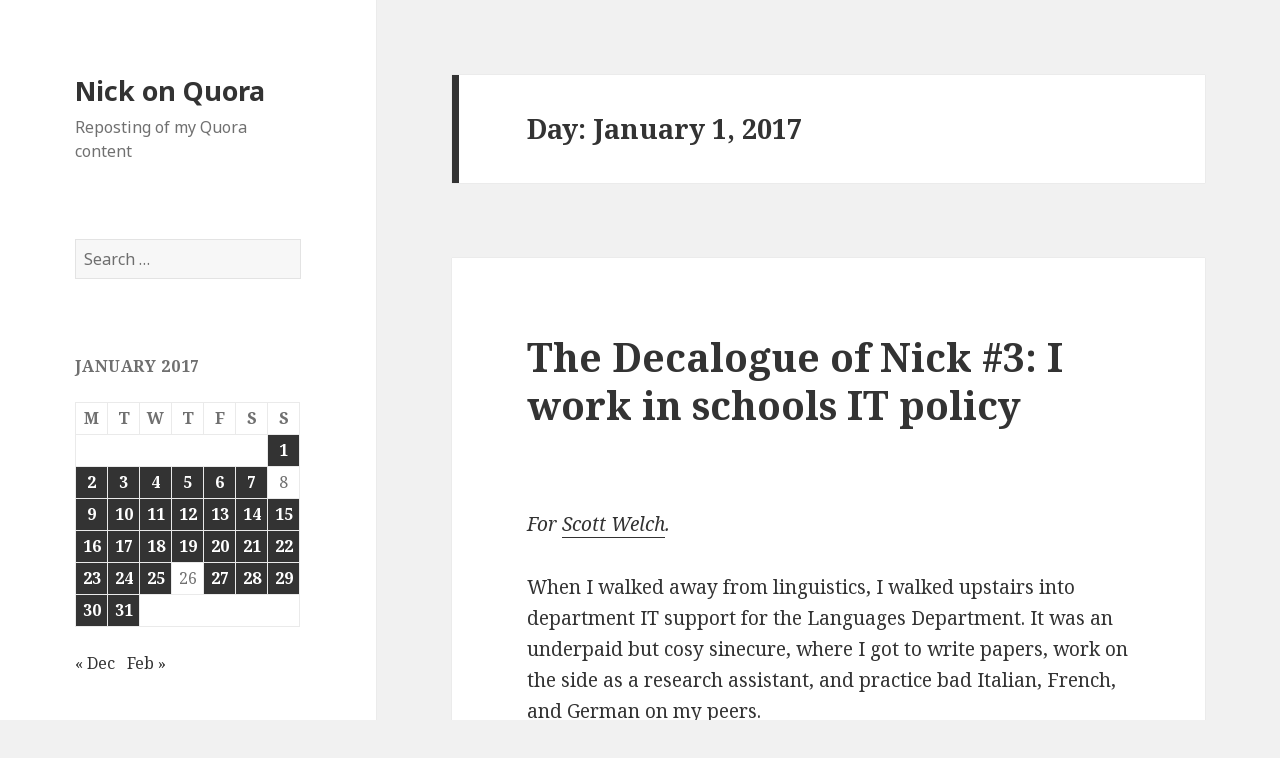

--- FILE ---
content_type: text/html; charset=UTF-8
request_url: http://quora.opoudjis.net/2017/01/01/
body_size: 19695
content:
<!DOCTYPE html>
<html lang="en-US" class="no-js">
<head>
	<meta charset="UTF-8">
	<meta name="viewport" content="width=device-width">
	<link rel="profile" href="http://gmpg.org/xfn/11">
	<link rel="pingback" href="http://quora.opoudjis.net/xmlrpc.php">
	<!--[if lt IE 9]>
	<script src="http://quora.opoudjis.net/wp-content/themes/twentyfifteen/js/html5.js"></script>
	<![endif]-->
	<script>(function(html){html.className = html.className.replace(/\bno-js\b/,'js')})(document.documentElement);</script>
<title>January 1, 2017 &#8211; Nick on Quora</title>
<meta name='robots' content='max-image-preview:large' />
	<style>img:is([sizes="auto" i], [sizes^="auto," i]) { contain-intrinsic-size: 3000px 1500px }</style>
	<link rel='dns-prefetch' href='//fonts.googleapis.com' />
<link href='https://fonts.gstatic.com' crossorigin rel='preconnect' />
<link rel="alternate" type="application/rss+xml" title="Nick on Quora &raquo; Feed" href="http://quora.opoudjis.net/feed/" />
<link rel="alternate" type="application/rss+xml" title="Nick on Quora &raquo; Comments Feed" href="http://quora.opoudjis.net/comments/feed/" />
<script type="text/javascript">
/* <![CDATA[ */
window._wpemojiSettings = {"baseUrl":"https:\/\/s.w.org\/images\/core\/emoji\/16.0.1\/72x72\/","ext":".png","svgUrl":"https:\/\/s.w.org\/images\/core\/emoji\/16.0.1\/svg\/","svgExt":".svg","source":{"concatemoji":"http:\/\/quora.opoudjis.net\/wp-includes\/js\/wp-emoji-release.min.js?ver=6.8.3"}};
/*! This file is auto-generated */
!function(s,n){var o,i,e;function c(e){try{var t={supportTests:e,timestamp:(new Date).valueOf()};sessionStorage.setItem(o,JSON.stringify(t))}catch(e){}}function p(e,t,n){e.clearRect(0,0,e.canvas.width,e.canvas.height),e.fillText(t,0,0);var t=new Uint32Array(e.getImageData(0,0,e.canvas.width,e.canvas.height).data),a=(e.clearRect(0,0,e.canvas.width,e.canvas.height),e.fillText(n,0,0),new Uint32Array(e.getImageData(0,0,e.canvas.width,e.canvas.height).data));return t.every(function(e,t){return e===a[t]})}function u(e,t){e.clearRect(0,0,e.canvas.width,e.canvas.height),e.fillText(t,0,0);for(var n=e.getImageData(16,16,1,1),a=0;a<n.data.length;a++)if(0!==n.data[a])return!1;return!0}function f(e,t,n,a){switch(t){case"flag":return n(e,"\ud83c\udff3\ufe0f\u200d\u26a7\ufe0f","\ud83c\udff3\ufe0f\u200b\u26a7\ufe0f")?!1:!n(e,"\ud83c\udde8\ud83c\uddf6","\ud83c\udde8\u200b\ud83c\uddf6")&&!n(e,"\ud83c\udff4\udb40\udc67\udb40\udc62\udb40\udc65\udb40\udc6e\udb40\udc67\udb40\udc7f","\ud83c\udff4\u200b\udb40\udc67\u200b\udb40\udc62\u200b\udb40\udc65\u200b\udb40\udc6e\u200b\udb40\udc67\u200b\udb40\udc7f");case"emoji":return!a(e,"\ud83e\udedf")}return!1}function g(e,t,n,a){var r="undefined"!=typeof WorkerGlobalScope&&self instanceof WorkerGlobalScope?new OffscreenCanvas(300,150):s.createElement("canvas"),o=r.getContext("2d",{willReadFrequently:!0}),i=(o.textBaseline="top",o.font="600 32px Arial",{});return e.forEach(function(e){i[e]=t(o,e,n,a)}),i}function t(e){var t=s.createElement("script");t.src=e,t.defer=!0,s.head.appendChild(t)}"undefined"!=typeof Promise&&(o="wpEmojiSettingsSupports",i=["flag","emoji"],n.supports={everything:!0,everythingExceptFlag:!0},e=new Promise(function(e){s.addEventListener("DOMContentLoaded",e,{once:!0})}),new Promise(function(t){var n=function(){try{var e=JSON.parse(sessionStorage.getItem(o));if("object"==typeof e&&"number"==typeof e.timestamp&&(new Date).valueOf()<e.timestamp+604800&&"object"==typeof e.supportTests)return e.supportTests}catch(e){}return null}();if(!n){if("undefined"!=typeof Worker&&"undefined"!=typeof OffscreenCanvas&&"undefined"!=typeof URL&&URL.createObjectURL&&"undefined"!=typeof Blob)try{var e="postMessage("+g.toString()+"("+[JSON.stringify(i),f.toString(),p.toString(),u.toString()].join(",")+"));",a=new Blob([e],{type:"text/javascript"}),r=new Worker(URL.createObjectURL(a),{name:"wpTestEmojiSupports"});return void(r.onmessage=function(e){c(n=e.data),r.terminate(),t(n)})}catch(e){}c(n=g(i,f,p,u))}t(n)}).then(function(e){for(var t in e)n.supports[t]=e[t],n.supports.everything=n.supports.everything&&n.supports[t],"flag"!==t&&(n.supports.everythingExceptFlag=n.supports.everythingExceptFlag&&n.supports[t]);n.supports.everythingExceptFlag=n.supports.everythingExceptFlag&&!n.supports.flag,n.DOMReady=!1,n.readyCallback=function(){n.DOMReady=!0}}).then(function(){return e}).then(function(){var e;n.supports.everything||(n.readyCallback(),(e=n.source||{}).concatemoji?t(e.concatemoji):e.wpemoji&&e.twemoji&&(t(e.twemoji),t(e.wpemoji)))}))}((window,document),window._wpemojiSettings);
/* ]]> */
</script>
<style id='wp-emoji-styles-inline-css' type='text/css'>

	img.wp-smiley, img.emoji {
		display: inline !important;
		border: none !important;
		box-shadow: none !important;
		height: 1em !important;
		width: 1em !important;
		margin: 0 0.07em !important;
		vertical-align: -0.1em !important;
		background: none !important;
		padding: 0 !important;
	}
</style>
<link rel='stylesheet' id='wp-block-library-css' href='http://quora.opoudjis.net/wp-includes/css/dist/block-library/style.min.css?ver=6.8.3' type='text/css' media='all' />
<style id='classic-theme-styles-inline-css' type='text/css'>
/*! This file is auto-generated */
.wp-block-button__link{color:#fff;background-color:#32373c;border-radius:9999px;box-shadow:none;text-decoration:none;padding:calc(.667em + 2px) calc(1.333em + 2px);font-size:1.125em}.wp-block-file__button{background:#32373c;color:#fff;text-decoration:none}
</style>
<style id='global-styles-inline-css' type='text/css'>
:root{--wp--preset--aspect-ratio--square: 1;--wp--preset--aspect-ratio--4-3: 4/3;--wp--preset--aspect-ratio--3-4: 3/4;--wp--preset--aspect-ratio--3-2: 3/2;--wp--preset--aspect-ratio--2-3: 2/3;--wp--preset--aspect-ratio--16-9: 16/9;--wp--preset--aspect-ratio--9-16: 9/16;--wp--preset--color--black: #000000;--wp--preset--color--cyan-bluish-gray: #abb8c3;--wp--preset--color--white: #ffffff;--wp--preset--color--pale-pink: #f78da7;--wp--preset--color--vivid-red: #cf2e2e;--wp--preset--color--luminous-vivid-orange: #ff6900;--wp--preset--color--luminous-vivid-amber: #fcb900;--wp--preset--color--light-green-cyan: #7bdcb5;--wp--preset--color--vivid-green-cyan: #00d084;--wp--preset--color--pale-cyan-blue: #8ed1fc;--wp--preset--color--vivid-cyan-blue: #0693e3;--wp--preset--color--vivid-purple: #9b51e0;--wp--preset--gradient--vivid-cyan-blue-to-vivid-purple: linear-gradient(135deg,rgba(6,147,227,1) 0%,rgb(155,81,224) 100%);--wp--preset--gradient--light-green-cyan-to-vivid-green-cyan: linear-gradient(135deg,rgb(122,220,180) 0%,rgb(0,208,130) 100%);--wp--preset--gradient--luminous-vivid-amber-to-luminous-vivid-orange: linear-gradient(135deg,rgba(252,185,0,1) 0%,rgba(255,105,0,1) 100%);--wp--preset--gradient--luminous-vivid-orange-to-vivid-red: linear-gradient(135deg,rgba(255,105,0,1) 0%,rgb(207,46,46) 100%);--wp--preset--gradient--very-light-gray-to-cyan-bluish-gray: linear-gradient(135deg,rgb(238,238,238) 0%,rgb(169,184,195) 100%);--wp--preset--gradient--cool-to-warm-spectrum: linear-gradient(135deg,rgb(74,234,220) 0%,rgb(151,120,209) 20%,rgb(207,42,186) 40%,rgb(238,44,130) 60%,rgb(251,105,98) 80%,rgb(254,248,76) 100%);--wp--preset--gradient--blush-light-purple: linear-gradient(135deg,rgb(255,206,236) 0%,rgb(152,150,240) 100%);--wp--preset--gradient--blush-bordeaux: linear-gradient(135deg,rgb(254,205,165) 0%,rgb(254,45,45) 50%,rgb(107,0,62) 100%);--wp--preset--gradient--luminous-dusk: linear-gradient(135deg,rgb(255,203,112) 0%,rgb(199,81,192) 50%,rgb(65,88,208) 100%);--wp--preset--gradient--pale-ocean: linear-gradient(135deg,rgb(255,245,203) 0%,rgb(182,227,212) 50%,rgb(51,167,181) 100%);--wp--preset--gradient--electric-grass: linear-gradient(135deg,rgb(202,248,128) 0%,rgb(113,206,126) 100%);--wp--preset--gradient--midnight: linear-gradient(135deg,rgb(2,3,129) 0%,rgb(40,116,252) 100%);--wp--preset--font-size--small: 13px;--wp--preset--font-size--medium: 20px;--wp--preset--font-size--large: 36px;--wp--preset--font-size--x-large: 42px;--wp--preset--spacing--20: 0.44rem;--wp--preset--spacing--30: 0.67rem;--wp--preset--spacing--40: 1rem;--wp--preset--spacing--50: 1.5rem;--wp--preset--spacing--60: 2.25rem;--wp--preset--spacing--70: 3.38rem;--wp--preset--spacing--80: 5.06rem;--wp--preset--shadow--natural: 6px 6px 9px rgba(0, 0, 0, 0.2);--wp--preset--shadow--deep: 12px 12px 50px rgba(0, 0, 0, 0.4);--wp--preset--shadow--sharp: 6px 6px 0px rgba(0, 0, 0, 0.2);--wp--preset--shadow--outlined: 6px 6px 0px -3px rgba(255, 255, 255, 1), 6px 6px rgba(0, 0, 0, 1);--wp--preset--shadow--crisp: 6px 6px 0px rgba(0, 0, 0, 1);}:where(.is-layout-flex){gap: 0.5em;}:where(.is-layout-grid){gap: 0.5em;}body .is-layout-flex{display: flex;}.is-layout-flex{flex-wrap: wrap;align-items: center;}.is-layout-flex > :is(*, div){margin: 0;}body .is-layout-grid{display: grid;}.is-layout-grid > :is(*, div){margin: 0;}:where(.wp-block-columns.is-layout-flex){gap: 2em;}:where(.wp-block-columns.is-layout-grid){gap: 2em;}:where(.wp-block-post-template.is-layout-flex){gap: 1.25em;}:where(.wp-block-post-template.is-layout-grid){gap: 1.25em;}.has-black-color{color: var(--wp--preset--color--black) !important;}.has-cyan-bluish-gray-color{color: var(--wp--preset--color--cyan-bluish-gray) !important;}.has-white-color{color: var(--wp--preset--color--white) !important;}.has-pale-pink-color{color: var(--wp--preset--color--pale-pink) !important;}.has-vivid-red-color{color: var(--wp--preset--color--vivid-red) !important;}.has-luminous-vivid-orange-color{color: var(--wp--preset--color--luminous-vivid-orange) !important;}.has-luminous-vivid-amber-color{color: var(--wp--preset--color--luminous-vivid-amber) !important;}.has-light-green-cyan-color{color: var(--wp--preset--color--light-green-cyan) !important;}.has-vivid-green-cyan-color{color: var(--wp--preset--color--vivid-green-cyan) !important;}.has-pale-cyan-blue-color{color: var(--wp--preset--color--pale-cyan-blue) !important;}.has-vivid-cyan-blue-color{color: var(--wp--preset--color--vivid-cyan-blue) !important;}.has-vivid-purple-color{color: var(--wp--preset--color--vivid-purple) !important;}.has-black-background-color{background-color: var(--wp--preset--color--black) !important;}.has-cyan-bluish-gray-background-color{background-color: var(--wp--preset--color--cyan-bluish-gray) !important;}.has-white-background-color{background-color: var(--wp--preset--color--white) !important;}.has-pale-pink-background-color{background-color: var(--wp--preset--color--pale-pink) !important;}.has-vivid-red-background-color{background-color: var(--wp--preset--color--vivid-red) !important;}.has-luminous-vivid-orange-background-color{background-color: var(--wp--preset--color--luminous-vivid-orange) !important;}.has-luminous-vivid-amber-background-color{background-color: var(--wp--preset--color--luminous-vivid-amber) !important;}.has-light-green-cyan-background-color{background-color: var(--wp--preset--color--light-green-cyan) !important;}.has-vivid-green-cyan-background-color{background-color: var(--wp--preset--color--vivid-green-cyan) !important;}.has-pale-cyan-blue-background-color{background-color: var(--wp--preset--color--pale-cyan-blue) !important;}.has-vivid-cyan-blue-background-color{background-color: var(--wp--preset--color--vivid-cyan-blue) !important;}.has-vivid-purple-background-color{background-color: var(--wp--preset--color--vivid-purple) !important;}.has-black-border-color{border-color: var(--wp--preset--color--black) !important;}.has-cyan-bluish-gray-border-color{border-color: var(--wp--preset--color--cyan-bluish-gray) !important;}.has-white-border-color{border-color: var(--wp--preset--color--white) !important;}.has-pale-pink-border-color{border-color: var(--wp--preset--color--pale-pink) !important;}.has-vivid-red-border-color{border-color: var(--wp--preset--color--vivid-red) !important;}.has-luminous-vivid-orange-border-color{border-color: var(--wp--preset--color--luminous-vivid-orange) !important;}.has-luminous-vivid-amber-border-color{border-color: var(--wp--preset--color--luminous-vivid-amber) !important;}.has-light-green-cyan-border-color{border-color: var(--wp--preset--color--light-green-cyan) !important;}.has-vivid-green-cyan-border-color{border-color: var(--wp--preset--color--vivid-green-cyan) !important;}.has-pale-cyan-blue-border-color{border-color: var(--wp--preset--color--pale-cyan-blue) !important;}.has-vivid-cyan-blue-border-color{border-color: var(--wp--preset--color--vivid-cyan-blue) !important;}.has-vivid-purple-border-color{border-color: var(--wp--preset--color--vivid-purple) !important;}.has-vivid-cyan-blue-to-vivid-purple-gradient-background{background: var(--wp--preset--gradient--vivid-cyan-blue-to-vivid-purple) !important;}.has-light-green-cyan-to-vivid-green-cyan-gradient-background{background: var(--wp--preset--gradient--light-green-cyan-to-vivid-green-cyan) !important;}.has-luminous-vivid-amber-to-luminous-vivid-orange-gradient-background{background: var(--wp--preset--gradient--luminous-vivid-amber-to-luminous-vivid-orange) !important;}.has-luminous-vivid-orange-to-vivid-red-gradient-background{background: var(--wp--preset--gradient--luminous-vivid-orange-to-vivid-red) !important;}.has-very-light-gray-to-cyan-bluish-gray-gradient-background{background: var(--wp--preset--gradient--very-light-gray-to-cyan-bluish-gray) !important;}.has-cool-to-warm-spectrum-gradient-background{background: var(--wp--preset--gradient--cool-to-warm-spectrum) !important;}.has-blush-light-purple-gradient-background{background: var(--wp--preset--gradient--blush-light-purple) !important;}.has-blush-bordeaux-gradient-background{background: var(--wp--preset--gradient--blush-bordeaux) !important;}.has-luminous-dusk-gradient-background{background: var(--wp--preset--gradient--luminous-dusk) !important;}.has-pale-ocean-gradient-background{background: var(--wp--preset--gradient--pale-ocean) !important;}.has-electric-grass-gradient-background{background: var(--wp--preset--gradient--electric-grass) !important;}.has-midnight-gradient-background{background: var(--wp--preset--gradient--midnight) !important;}.has-small-font-size{font-size: var(--wp--preset--font-size--small) !important;}.has-medium-font-size{font-size: var(--wp--preset--font-size--medium) !important;}.has-large-font-size{font-size: var(--wp--preset--font-size--large) !important;}.has-x-large-font-size{font-size: var(--wp--preset--font-size--x-large) !important;}
:where(.wp-block-post-template.is-layout-flex){gap: 1.25em;}:where(.wp-block-post-template.is-layout-grid){gap: 1.25em;}
:where(.wp-block-columns.is-layout-flex){gap: 2em;}:where(.wp-block-columns.is-layout-grid){gap: 2em;}
:root :where(.wp-block-pullquote){font-size: 1.5em;line-height: 1.6;}
</style>
<link rel='stylesheet' id='twentyfifteen-fonts-css' href='https://fonts.googleapis.com/css?family=Noto+Sans%3A400italic%2C700italic%2C400%2C700%7CNoto+Serif%3A400italic%2C700italic%2C400%2C700%7CInconsolata%3A400%2C700&#038;subset=latin%2Clatin-ext' type='text/css' media='all' />
<link rel='stylesheet' id='genericons-css' href='http://quora.opoudjis.net/wp-content/themes/twentyfifteen/genericons/genericons.css?ver=3.2' type='text/css' media='all' />
<link rel='stylesheet' id='twentyfifteen-style-css' href='http://quora.opoudjis.net/wp-content/themes/twentyfifteen/style.css?ver=6.8.3' type='text/css' media='all' />
<!--[if lt IE 9]>
<link rel='stylesheet' id='twentyfifteen-ie-css' href='http://quora.opoudjis.net/wp-content/themes/twentyfifteen/css/ie.css?ver=20141010' type='text/css' media='all' />
<![endif]-->
<!--[if lt IE 8]>
<link rel='stylesheet' id='twentyfifteen-ie7-css' href='http://quora.opoudjis.net/wp-content/themes/twentyfifteen/css/ie7.css?ver=20141010' type='text/css' media='all' />
<![endif]-->
<style id='akismet-widget-style-inline-css' type='text/css'>

			.a-stats {
				--akismet-color-mid-green: #357b49;
				--akismet-color-white: #fff;
				--akismet-color-light-grey: #f6f7f7;

				max-width: 350px;
				width: auto;
			}

			.a-stats * {
				all: unset;
				box-sizing: border-box;
			}

			.a-stats strong {
				font-weight: 600;
			}

			.a-stats a.a-stats__link,
			.a-stats a.a-stats__link:visited,
			.a-stats a.a-stats__link:active {
				background: var(--akismet-color-mid-green);
				border: none;
				box-shadow: none;
				border-radius: 8px;
				color: var(--akismet-color-white);
				cursor: pointer;
				display: block;
				font-family: -apple-system, BlinkMacSystemFont, 'Segoe UI', 'Roboto', 'Oxygen-Sans', 'Ubuntu', 'Cantarell', 'Helvetica Neue', sans-serif;
				font-weight: 500;
				padding: 12px;
				text-align: center;
				text-decoration: none;
				transition: all 0.2s ease;
			}

			/* Extra specificity to deal with TwentyTwentyOne focus style */
			.widget .a-stats a.a-stats__link:focus {
				background: var(--akismet-color-mid-green);
				color: var(--akismet-color-white);
				text-decoration: none;
			}

			.a-stats a.a-stats__link:hover {
				filter: brightness(110%);
				box-shadow: 0 4px 12px rgba(0, 0, 0, 0.06), 0 0 2px rgba(0, 0, 0, 0.16);
			}

			.a-stats .count {
				color: var(--akismet-color-white);
				display: block;
				font-size: 1.5em;
				line-height: 1.4;
				padding: 0 13px;
				white-space: nowrap;
			}
		
</style>
<script type="text/javascript" src="http://quora.opoudjis.net/wp-includes/js/jquery/jquery.min.js?ver=3.7.1" id="jquery-core-js"></script>
<script type="text/javascript" src="http://quora.opoudjis.net/wp-includes/js/jquery/jquery-migrate.min.js?ver=3.4.1" id="jquery-migrate-js"></script>
<link rel="https://api.w.org/" href="http://quora.opoudjis.net/wp-json/" /><link rel="EditURI" type="application/rsd+xml" title="RSD" href="http://quora.opoudjis.net/xmlrpc.php?rsd" />
<meta name="generator" content="WordPress 6.8.3" />
<style type="text/css">.recentcomments a{display:inline !important;padding:0 !important;margin:0 !important;}</style>		<style type="text/css" id="wp-custom-css">
			/*
You can add your own CSS here.

Click the help icon above to learn more.
*/

.CredibilityFacts { text-align: right; font-style: italic; font-size: small; } .Attribution { text-align: right; font-style: italic; font-size: small; }		</style>
		</head>

<body class="archive date wp-theme-twentyfifteen">
<div id="page" class="hfeed site">
	<a class="skip-link screen-reader-text" href="#content">Skip to content</a>

	<div id="sidebar" class="sidebar">
		<header id="masthead" class="site-header" role="banner">
			<div class="site-branding">
										<p class="site-title"><a href="http://quora.opoudjis.net/" rel="home">Nick on Quora</a></p>
											<p class="site-description">Reposting of my Quora content</p>
									<button class="secondary-toggle">Menu and widgets</button>
			</div><!-- .site-branding -->
		</header><!-- .site-header -->

			<div id="secondary" class="secondary">

		
		
					<div id="widget-area" class="widget-area" role="complementary">
				<aside id="search-2" class="widget widget_search"><form role="search" method="get" class="search-form" action="http://quora.opoudjis.net/">
				<label>
					<span class="screen-reader-text">Search for:</span>
					<input type="search" class="search-field" placeholder="Search &hellip;" value="" name="s" />
				</label>
				<input type="submit" class="search-submit screen-reader-text" value="Search" />
			</form></aside><aside id="calendar-2" class="widget widget_calendar"><div id="calendar_wrap" class="calendar_wrap"><table id="wp-calendar" class="wp-calendar-table">
	<caption>January 2017</caption>
	<thead>
	<tr>
		<th scope="col" aria-label="Monday">M</th>
		<th scope="col" aria-label="Tuesday">T</th>
		<th scope="col" aria-label="Wednesday">W</th>
		<th scope="col" aria-label="Thursday">T</th>
		<th scope="col" aria-label="Friday">F</th>
		<th scope="col" aria-label="Saturday">S</th>
		<th scope="col" aria-label="Sunday">S</th>
	</tr>
	</thead>
	<tbody>
	<tr>
		<td colspan="6" class="pad">&nbsp;</td><td><a href="http://quora.opoudjis.net/2017/01/01/" aria-label="Posts published on January 1, 2017">1</a></td>
	</tr>
	<tr>
		<td><a href="http://quora.opoudjis.net/2017/01/02/" aria-label="Posts published on January 2, 2017">2</a></td><td><a href="http://quora.opoudjis.net/2017/01/03/" aria-label="Posts published on January 3, 2017">3</a></td><td><a href="http://quora.opoudjis.net/2017/01/04/" aria-label="Posts published on January 4, 2017">4</a></td><td><a href="http://quora.opoudjis.net/2017/01/05/" aria-label="Posts published on January 5, 2017">5</a></td><td><a href="http://quora.opoudjis.net/2017/01/06/" aria-label="Posts published on January 6, 2017">6</a></td><td><a href="http://quora.opoudjis.net/2017/01/07/" aria-label="Posts published on January 7, 2017">7</a></td><td>8</td>
	</tr>
	<tr>
		<td><a href="http://quora.opoudjis.net/2017/01/09/" aria-label="Posts published on January 9, 2017">9</a></td><td><a href="http://quora.opoudjis.net/2017/01/10/" aria-label="Posts published on January 10, 2017">10</a></td><td><a href="http://quora.opoudjis.net/2017/01/11/" aria-label="Posts published on January 11, 2017">11</a></td><td><a href="http://quora.opoudjis.net/2017/01/12/" aria-label="Posts published on January 12, 2017">12</a></td><td><a href="http://quora.opoudjis.net/2017/01/13/" aria-label="Posts published on January 13, 2017">13</a></td><td><a href="http://quora.opoudjis.net/2017/01/14/" aria-label="Posts published on January 14, 2017">14</a></td><td><a href="http://quora.opoudjis.net/2017/01/15/" aria-label="Posts published on January 15, 2017">15</a></td>
	</tr>
	<tr>
		<td><a href="http://quora.opoudjis.net/2017/01/16/" aria-label="Posts published on January 16, 2017">16</a></td><td><a href="http://quora.opoudjis.net/2017/01/17/" aria-label="Posts published on January 17, 2017">17</a></td><td><a href="http://quora.opoudjis.net/2017/01/18/" aria-label="Posts published on January 18, 2017">18</a></td><td><a href="http://quora.opoudjis.net/2017/01/19/" aria-label="Posts published on January 19, 2017">19</a></td><td><a href="http://quora.opoudjis.net/2017/01/20/" aria-label="Posts published on January 20, 2017">20</a></td><td><a href="http://quora.opoudjis.net/2017/01/21/" aria-label="Posts published on January 21, 2017">21</a></td><td><a href="http://quora.opoudjis.net/2017/01/22/" aria-label="Posts published on January 22, 2017">22</a></td>
	</tr>
	<tr>
		<td><a href="http://quora.opoudjis.net/2017/01/23/" aria-label="Posts published on January 23, 2017">23</a></td><td><a href="http://quora.opoudjis.net/2017/01/24/" aria-label="Posts published on January 24, 2017">24</a></td><td><a href="http://quora.opoudjis.net/2017/01/25/" aria-label="Posts published on January 25, 2017">25</a></td><td>26</td><td><a href="http://quora.opoudjis.net/2017/01/27/" aria-label="Posts published on January 27, 2017">27</a></td><td><a href="http://quora.opoudjis.net/2017/01/28/" aria-label="Posts published on January 28, 2017">28</a></td><td><a href="http://quora.opoudjis.net/2017/01/29/" aria-label="Posts published on January 29, 2017">29</a></td>
	</tr>
	<tr>
		<td><a href="http://quora.opoudjis.net/2017/01/30/" aria-label="Posts published on January 30, 2017">30</a></td><td><a href="http://quora.opoudjis.net/2017/01/31/" aria-label="Posts published on January 31, 2017">31</a></td>
		<td class="pad" colspan="5">&nbsp;</td>
	</tr>
	</tbody>
	</table><nav aria-label="Previous and next months" class="wp-calendar-nav">
		<span class="wp-calendar-nav-prev"><a href="http://quora.opoudjis.net/2016/12/">&laquo; Dec</a></span>
		<span class="pad">&nbsp;</span>
		<span class="wp-calendar-nav-next"><a href="http://quora.opoudjis.net/2017/02/">Feb &raquo;</a></span>
	</nav></div></aside><aside id="recent-comments-2" class="widget widget_recent_comments"><h2 class="widget-title">Recent Comments</h2><ul id="recentcomments"></ul></aside><aside id="archives-2" class="widget widget_archive"><h2 class="widget-title">Archives</h2>
			<ul>
					<li><a href='http://quora.opoudjis.net/2017/09/'>September 2017</a></li>
	<li><a href='http://quora.opoudjis.net/2017/08/'>August 2017</a></li>
	<li><a href='http://quora.opoudjis.net/2017/07/'>July 2017</a></li>
	<li><a href='http://quora.opoudjis.net/2017/06/'>June 2017</a></li>
	<li><a href='http://quora.opoudjis.net/2017/05/'>May 2017</a></li>
	<li><a href='http://quora.opoudjis.net/2017/04/'>April 2017</a></li>
	<li><a href='http://quora.opoudjis.net/2017/03/'>March 2017</a></li>
	<li><a href='http://quora.opoudjis.net/2017/02/'>February 2017</a></li>
	<li><a href='http://quora.opoudjis.net/2017/01/' aria-current="page">January 2017</a></li>
	<li><a href='http://quora.opoudjis.net/2016/12/'>December 2016</a></li>
	<li><a href='http://quora.opoudjis.net/2016/11/'>November 2016</a></li>
	<li><a href='http://quora.opoudjis.net/2016/10/'>October 2016</a></li>
	<li><a href='http://quora.opoudjis.net/2016/09/'>September 2016</a></li>
	<li><a href='http://quora.opoudjis.net/2016/08/'>August 2016</a></li>
	<li><a href='http://quora.opoudjis.net/2016/07/'>July 2016</a></li>
	<li><a href='http://quora.opoudjis.net/2016/06/'>June 2016</a></li>
	<li><a href='http://quora.opoudjis.net/2016/05/'>May 2016</a></li>
	<li><a href='http://quora.opoudjis.net/2016/04/'>April 2016</a></li>
	<li><a href='http://quora.opoudjis.net/2016/03/'>March 2016</a></li>
	<li><a href='http://quora.opoudjis.net/2016/02/'>February 2016</a></li>
	<li><a href='http://quora.opoudjis.net/2016/01/'>January 2016</a></li>
	<li><a href='http://quora.opoudjis.net/2015/12/'>December 2015</a></li>
	<li><a href='http://quora.opoudjis.net/2015/11/'>November 2015</a></li>
	<li><a href='http://quora.opoudjis.net/2015/10/'>October 2015</a></li>
	<li><a href='http://quora.opoudjis.net/2015/09/'>September 2015</a></li>
	<li><a href='http://quora.opoudjis.net/2015/08/'>August 2015</a></li>
			</ul>

			</aside><aside id="categories-2" class="widget widget_categories"><h2 class="widget-title">Categories</h2>
			<ul>
					<li class="cat-item cat-item-1"><a href="http://quora.opoudjis.net/category/uncategorized/">Uncategorized</a>
</li>
			</ul>

			</aside><aside id="meta-2" class="widget widget_meta"><h2 class="widget-title">Meta</h2>
		<ul>
						<li><a href="http://quora.opoudjis.net/wp-login.php">Log in</a></li>
			<li><a href="http://quora.opoudjis.net/feed/">Entries feed</a></li>
			<li><a href="http://quora.opoudjis.net/comments/feed/">Comments feed</a></li>

			<li><a href="https://wordpress.org/">WordPress.org</a></li>
		</ul>

		</aside>			</div><!-- .widget-area -->
		
	</div><!-- .secondary -->

	</div><!-- .sidebar -->

	<div id="content" class="site-content">

	<section id="primary" class="content-area">
		<main id="main" class="site-main" role="main">

		
			<header class="page-header">
				<h1 class="page-title">Day: <span>January 1, 2017</span></h1>			</header><!-- .page-header -->

			
<article id="post-28492" class="post-28492 post type-post status-publish format-standard hentry category-uncategorized">
	
	<header class="entry-header">
		<h2 class="entry-title"><a href="http://quora.opoudjis.net/2017/01/01/opuculuk-2017-01-01-the-decalogue-of-nick-3-i-work-in-schools-it-policy/" rel="bookmark">The Decalogue of Nick #3: I work in schools IT policy</a></h2>	</header><!-- .entry-header -->

	<div class="entry-content">
		<p><body></p>
<div></div>
<p style="text-align: center;"/>
<div>
<p><i>For </i><a href="https://www.quora.com/profile/Scott-Welch"><i>Scott Welch</i></a><i>.</i></p>
<p>When I walked away from linguistics, I walked upstairs into department IT support for the Languages Department. It was an underpaid but cosy sinecure, where I got to write papers, work on the side as a research assistant, and practice bad Italian, French, and German on my peers.</p>
<p>That didn’t last, and it couldn’t of course. Just as IT was being centralised into faculty in 2006, and I would have to give up my cosy office, an <a href="https://www.linkedin.com/in/lylewinton">old friend</a> gave me a call. He was doing a PhD in physics while I was doing mine in linguistics, and we both worked in university tech support.</p>
<p>He had just taken a secondment with a consultancy, that was advising the Australian federal government on interoperability issues in the school sector and the university sector. They had a project going on persistent identifiers, which was kinda philosophical and might be right up my alley. Was I interested?</p>
<p>That started my current career; it’s been ten years now. I’ve been working for national infrastructure projects, of various flavours, in the school sector or the university research sector. I’ve been called a business analyst in all those projects, although that’s a title of convenience more than anything else, because I have done and do lots of different stuff.</p>
<ul>
<li>I have done the conventional BA tasks of gathering requirements and writing use cases and communicating between developers and management. I have even drawn the odd flowchart.</li>
<li>However, I do on occasion cut code where needed, I know what developers get up to, and I can write it up. As a delighted colleague once said to me, when he discovered that I programmed: “Oh! So you’re <i>not</i> an idiot!”</li>
<ul>
<li>Staff befuddled at where I fit in the world have come up with <i>Technical Business Analyst</i>.</li>
</ul>
<li>A lot of my work has been in standards for data transfer online. That work is a lot of fun: it’s a bit of philosophy, and a bit of engineering, and a lot of ratiocinating. More often than not, in international collaboration.</li>
<li>Increasingly, I’m moving into policy analysis, and I’m also becoming more aware of systems architectures, and planning strategic choices around them.</li>
<li>Since 2013, the particular national infrastructure project I’ve been involved in has been the <a href="http://www.nsip.edu.au">National Schools Interoperability Project</a>, which works on improving access to information for stakeholders in the Australian school education sector (including schools and system vendors, as well as government agencies).</li>
</ul>
<p>It’s kind of hard to describe what I do, because I do bit of everything. I hop from being a developer to a data analyst to a policy analyst to a business analyst, at a moment’s notice. But I like that.</p>
<hr class="qtext_hr"/>
<p>I don’t post here much about my day job. The approaches we use are hardly unique to Australian education, but I haven’t gotten into the culture of talking about it much.</p>
<p>For a very long time, I didn’t identify myself with my new gig; the circumstances of me having to leave university were somewhat wrenching, I had a lot invested in my academic identity, and the new gig was not something I’ve trained for, or expected to end up in.</p>
<p>It took me some years, really, for me to take pride in what I do in my day job.</p>
<p>The real test of it would be for me to start pontificating about my day job on Quora, the way I do about linguistics—or the way I can, face to face, with Scott Welch, who turns out to be in the same line of work. But the gig is a little more politically sensitive than I’ve been accustomed to; and I haven’t sought out yet the network of people who would be interested (other than Scott).</p>
<p>But I do take pride in it now. It’s a job, true, and like any job it has its downsides. But as its best, I get paid to think. And that is to be cherished—particularly in a small country like Australia, which effectively has no R&amp;D in the private sector. (That’s why you’re going to have to blast me out of government work.)</p>
<p>And the gig is flexible enough to allow me to pursue other things. Perhaps a little too flexible… 🙂</p>
</div>
<div class="CredibilityFacts"><a class="timestamp board_timestamp" href="https://opuculuk.quora.com/The-Decalogue-of-Nick-3-I-work-in-schools-IT-policy" id="__w2_XEZj8Ak_link">Posted <span class="datetime" id="__w2_QRj3WH7_datespan">2017-01-01</span></a></div>
<div class="Attribution"><a href="https://opuculuk.quora.com/The-Decalogue-of-Nick-3-I-work-in-schools-IT-policy">[Originally posted on https://opuculuk.quora.com/The-Decalogue-of-Nick-3-I-work-in-schools-IT-policy]</a></div>
<p></body></p>
	</div><!-- .entry-content -->

	
	<footer class="entry-footer">
		<span class="posted-on"><span class="screen-reader-text">Posted on </span><a href="http://quora.opoudjis.net/2017/01/01/opuculuk-2017-01-01-the-decalogue-of-nick-3-i-work-in-schools-it-policy/" rel="bookmark"><time class="entry-date published" datetime="2017-01-01T00:00:00+00:00">January 1, 2017</time><time class="updated" datetime="2017-09-10T12:10:21+00:00">September 10, 2017</time></a></span><span class="comments-link"><a href="http://quora.opoudjis.net/2017/01/01/opuculuk-2017-01-01-the-decalogue-of-nick-3-i-work-in-schools-it-policy/#respond">Leave a comment<span class="screen-reader-text"> on The Decalogue of Nick #3: I work in schools IT policy</span></a></span>			</footer><!-- .entry-footer -->

</article><!-- #post-## -->

<article id="post-26624" class="post-26624 post type-post status-publish format-standard hentry category-uncategorized">
	
	<header class="entry-header">
		<h2 class="entry-title"><a href="http://quora.opoudjis.net/2017/01/01/2017-01-01-what-is-the-timeline-of-the-greek-breathings/" rel="bookmark">What is the timeline of the Greek breathings?</a></h2>	</header><!-- .entry-header -->

	<div class="entry-content">
		<p><body></p>
<div></div>
<p style="text-align: center;"/>
<div>
<p>I’ve written a fair bit up about this at <a href="http://www.opoudjis.net/unicode/unicode_aitch.html">http://www.opoudjis.net/unicode/&#8230;</a> . All secondary research, but it’s secondary research that seems to have been cited at Wikipedia.</p>
<p>Your timeline is right:</p>
<ul>
<li>There was a distinct heta letter for /h/, which looked like H, but it was not used in all locations.</li>
<li>There was an innovation in antiquity (ca 400 BC), whereby Greeks in Southern Italy broke H in half, and used that for /h/: Ͱ</li>
<li>From there, Greek papyri use one half of H as a diacritic to indicate an H is present, and the other half to indicate they are missing: x҅ x҆ . (I didn’t write down when, but my page says “by the time Greek starts showing up in papyri”, so it would have been around 300 BC—before /h/ stopped being pronounced.</li>
<li>Those symbols survived long enough to be passed on to Early Cyrillic, and thus Unicode.</li>
<li>In Greek manuscripts by the 12th century, the diacritics ended up being curved: ἀ ἀ</li>
<li>Notice that the symbols were used long after the /h/ stopped being pronounced. In fact, accents and breathings started being notated as diacritics, precisely because they were starting to be lost in pronunciation. They were first used to teach proper speech, and after they had completely disappeared, they kept being used because the ancients had used them.</li>
</ul>
</div>
<div class="CredibilityFacts"><span id="sHpJLi"><a class="answer_permalink" action_mousedown="AnswerPermalinkClickthrough" href="http://quora.com/What-is-the-timeline-of-the-Greek-breathings/answer/Nick-Nicholas-5" id="__w2_bGo2npW_link">Answered <span class="datetime" id="__w2_iwVwEiV_datespan">2017-01-01</span></a></span></div>
<div class="Attribution"><a href="http://quora.com/What-is-the-timeline-of-the-Greek-breathings/answer/Nick-Nicholas-5">[Originally posted on http://quora.com/What-is-the-timeline-of-the-Greek-breathings/answer/Nick-Nicholas-5]</a></div>
<p></body></p>
	</div><!-- .entry-content -->

	
	<footer class="entry-footer">
		<span class="posted-on"><span class="screen-reader-text">Posted on </span><a href="http://quora.opoudjis.net/2017/01/01/2017-01-01-what-is-the-timeline-of-the-greek-breathings/" rel="bookmark"><time class="entry-date published" datetime="2017-01-01T00:00:00+00:00">January 1, 2017</time><time class="updated" datetime="2017-09-10T12:07:23+00:00">September 10, 2017</time></a></span><span class="comments-link"><a href="http://quora.opoudjis.net/2017/01/01/2017-01-01-what-is-the-timeline-of-the-greek-breathings/#respond">Leave a comment<span class="screen-reader-text"> on What is the timeline of the Greek breathings?</span></a></span>			</footer><!-- .entry-footer -->

</article><!-- #post-## -->

<article id="post-26623" class="post-26623 post type-post status-publish format-standard hentry category-uncategorized">
	
	<header class="entry-header">
		<h2 class="entry-title"><a href="http://quora.opoudjis.net/2017/01/01/2017-01-01-what-are-some-common-and-popular-greek-beverages/" rel="bookmark">What are some common and popular Greek beverages?</a></h2>	</header><!-- .entry-header -->

	<div class="entry-content">
		<p><body></p>
<div></div>
<p style="text-align: center;"/>
<div>
<ul>
<li>Coffee:</li>
<ul>
<li>Turkish coffee (renamed Greek coffee) for the older generation</li>
<li><a href="https://en.wikipedia.org/wiki/Frappé_coffee">Frappé coffee </a>for the younger generation</li>
<li>Instant coffee (“Nes”) as a lighter, more western option</li>
<li>Variants such as Vienna Coffee for a night out</li>
<li>Nursed for hours at a café</li>
<li>First beverage at home in the morning</li>
</ul>
<li>Herbal teas</li>
<ul>
<li>Sage, Camomile, Nettle</li>
<li>Drunk when you’re ill, as a restorative</li>
<li>Stereotypically associated with old people; hence Zambetas’ great lyric, Οι νέοι θέλουν έρωτα, κι οι γέροι χαμομήλι, “The young need love; the old need camomile”</li>
</ul>
<li>Tea</li>
<ul>
<li>That thing that English people drink</li>
<li>Traditionally treated as a counterpart of herbal teas: a health drink, rather than a social drink</li>
</ul>
<li>Wine</li>
<ul>
<li>The traditional drink of feasting and celebration; can be seen at the dining table</li>
<li>Not watered since Byzantium</li>
<li>But already resinated since Byzantium (see below)</li>
<li>Traditionally, there’s some homebrew lurking around in the village; buying a decent commercial vintage is a nouveau things</li>
<li>There are fine venerable distinctive grapes in Greece—<a href="https://en.wikipedia.org/wiki/Category:Grape_varieties_of_Greece">Category:Grape varieties of Greece &#8211; Wikipedia</a> is a long list. But traditionally, people drink whatever’s handy locally. In my experience, it’s on the sour and unsubtle side.</li>
</ul>
<li>Retsina</li>
<ul>
<li>Resinated as a preservative</li>
<li>A tart taste that makes no sense outside Greece, but a lot of sense with lamb chops with oregano</li>
<li>Default drink of the taverna</li>
<li>Endearingly served in tin pitchers</li>
</ul>
<li>Beer</li>
<ul>
<li>Introduced with the Bavarians in the 1830s. The venerable and recently revived brand <i>Fix</i> was originally <i>Fuchs</i>.</li>
<li>In my youth, there were just two brands: Amstel and Heineken (locally called “Green”), with an occasional showing of Löwenbräu. There’s a lot more now, including local brews (and the beginnings of microbrews).</li>
<li>Traditionally the secondary, lighter alternative to wine; more common (I think) when going out than in feasts at home.</li>
</ul>
<li>Raki/Tsikoudia/<a href="https://en.wikipedia.org/wiki/Tsipouro">Tsipouro</a></li>
<ul>
<li>Traditional hard drink</li>
<li>Drunk straight in shot glasses</li>
<li>If you’ve had grappa, you’ve had raki. It’s a <a href="https://en.wikipedia.org/wiki/Pomace_brandy">Pomace brandy</a>.</li>
<li>Drunk with mezze (tapas)</li>
<li>Much more a drink of manly men celebrating each other’s manliness than a feast drink</li>
</ul>
<li>Ouzo</li>
<ul>
<li>Variant of raki</li>
<li>Drunk straight in shot glasses, or watered down in tumblers</li>
<li>Actually corresponds to Turkish rakı, with the whole aniseed flavour and the turning white with water</li>
<li>Drunk in ouzeries (tapas joints), and I assume by manly men celebrating each other’s manliness</li>
</ul>
<li>Whisky</li>
<ul>
<li>The urban and urbane counterpart to raki</li>
<li>The choice of the Greek going to a Western-style bar</li>
<li>The choice of the Greek showing off their affluence</li>
</ul>
<li>Coke</li>
<ul>
<li>Default soft drink, like it is eveywhere</li>
</ul>
<li>Sprite</li>
<ul>
<li>Second default soft drink, like it is eveywhere</li>
</ul>
<li>Gazoza</li>
<ul>
<li>Traditional equivalent to Sprite, though a bit more lemony</li>
<li>Fell out of favour in the last few decades</li>
</ul>
<li>Visinada</li>
<ul>
<li>Sour cherry juice (or cordial, and sometimes carbonated)</li>
</ul>
<li>Byral</li>
<ul>
<li>A local imitation of Coke</li>
<li>Big in the 60s, before Coke was launched locally</li>
</ul>
</ul>
</div>
<div class="CredibilityFacts"><span id="gQFlzl"><a class="answer_permalink" action_mousedown="AnswerPermalinkClickthrough" href="http://quora.com/What-are-some-common-and-popular-Greek-beverages/answer/Nick-Nicholas-5" id="__w2_lWA41Dn_link">Answered <span class="datetime" id="__w2_OIY0rb7_datespan">2017-01-01</span></a></span></div>
<div class="Attribution"><a href="http://quora.com/What-are-some-common-and-popular-Greek-beverages/answer/Nick-Nicholas-5">[Originally posted on http://quora.com/What-are-some-common-and-popular-Greek-beverages/answer/Nick-Nicholas-5]</a></div>
<p></body></p>
	</div><!-- .entry-content -->

	
	<footer class="entry-footer">
		<span class="posted-on"><span class="screen-reader-text">Posted on </span><a href="http://quora.opoudjis.net/2017/01/01/2017-01-01-what-are-some-common-and-popular-greek-beverages/" rel="bookmark"><time class="entry-date published" datetime="2017-01-01T00:00:00+00:00">January 1, 2017</time><time class="updated" datetime="2017-09-10T12:07:23+00:00">September 10, 2017</time></a></span><span class="comments-link"><a href="http://quora.opoudjis.net/2017/01/01/2017-01-01-what-are-some-common-and-popular-greek-beverages/#respond">Leave a comment<span class="screen-reader-text"> on What are some common and popular Greek beverages?</span></a></span>			</footer><!-- .entry-footer -->

</article><!-- #post-## -->

<article id="post-26622" class="post-26622 post type-post status-publish format-standard hentry category-uncategorized">
	
	<header class="entry-header">
		<h2 class="entry-title"><a href="http://quora.opoudjis.net/2017/01/01/2017-01-01-is-wendish-the-oldest-european-language/" rel="bookmark">Is Wendish The oldest European language?</a></h2>	</header><!-- .entry-header -->

	<div class="entry-content">
		<p><body></p>
<div><a href="https://www.quora.com/What-are-some-examples-of-words-in-any-language-that-uses-an-alphabet-where-every-letter-whether-consonant-or-vowel-has-a-diacritic/answer/Lom-Buchela">https://www.quora.com/What-are-some-examples-of-words-in-any-language-that-uses-an-alphabet-where-every-letter-whether-consonant-or-vowel-has-a-diacritic/answer/Lom-Buchela</a></div>
<p style="text-align: center;"/>
<div>
<p>As a wise man (or failing that, me) said (<a href="http://quora.com/Which-language-is-older-Persian-or-Arabic/answer/Nick-Nicholas-5">Nick Nicholas&#8217; answer to Which language is older, Persian or Arabic?</a>):</p>
<blockquote>
<p>There’s no such thing as an older language.</p>
</blockquote>
<p><a href="http://quora.com/profile/Markus-Zeeb">Markus Zeeb</a> brought up all the right caveats about Basque in his answer:</p>
<blockquote>
<p>so Basque might be the oldest (or rather longest continuously spoken) language in Europe (whatever that means, to be honest).</p>
</blockquote>
<p>And Aquitanian, the actual ancestor of Basque, prominently figures in my answer above.</p>
<p>So no, Wendish (<a href="https://en.wikipedia.org/wiki/Sorbian_languages">Sorbian languages</a>) may have been spoken in Eastern Germany before German was. But Wendish is not meaningfully older than German, and is no older than Slovakian, or Greek, or Spanish, or Aquitanian. Even if Wendish were extraordinarily conservative as an Indo-European language, which is not a claim I’ve heard.</p>
</div>
<div class="CredibilityFacts"><span id="jWijij"><a class="answer_permalink" action_mousedown="AnswerPermalinkClickthrough" href="http://quora.com/Is-Wendish-The-oldest-European-language/answer/Nick-Nicholas-5" id="__w2_h0ddqBg_link">Answered <span class="datetime" id="__w2_D7T4FCF_datespan">2017-01-01</span></a></span></div>
<div class="Attribution"><a href="http://quora.com/Is-Wendish-The-oldest-European-language/answer/Nick-Nicholas-5">[Originally posted on http://quora.com/Is-Wendish-The-oldest-European-language/answer/Nick-Nicholas-5]</a></div>
<p></body></p>
	</div><!-- .entry-content -->

	
	<footer class="entry-footer">
		<span class="posted-on"><span class="screen-reader-text">Posted on </span><a href="http://quora.opoudjis.net/2017/01/01/2017-01-01-is-wendish-the-oldest-european-language/" rel="bookmark"><time class="entry-date published" datetime="2017-01-01T00:00:00+00:00">January 1, 2017</time><time class="updated" datetime="2017-09-10T12:07:23+00:00">September 10, 2017</time></a></span><span class="comments-link"><a href="http://quora.opoudjis.net/2017/01/01/2017-01-01-is-wendish-the-oldest-european-language/#respond">Leave a comment<span class="screen-reader-text"> on Is Wendish The oldest European language?</span></a></span>			</footer><!-- .entry-footer -->

</article><!-- #post-## -->

<article id="post-26621" class="post-26621 post type-post status-publish format-standard hentry category-uncategorized">
	
	<header class="entry-header">
		<h2 class="entry-title"><a href="http://quora.opoudjis.net/2017/01/01/2017-01-01-if-you-ran-quora-what-would-you-do-to-make-it-better/" rel="bookmark">If you ran Quora, what would you do to make it better?</a></h2>	</header><!-- .entry-header -->

	<div class="entry-content">
		<p><body></p>
<div></div>
<p style="text-align: center;"/>
<div>
<p>Ah, Mez.</p>
<p>There’s symptoms of what needs to be fixed in Quora, and then there’s the underlying issue.</p>
<p>Almost all answers are targeting the symptoms. Which is cool, the symptoms are what they’re experience and being frustrated by.</p>
<p>But look deeper. If I’m running Quora, I have to deal with the underlying issues. Not just the symptoms.</p>
<p><a href="http://quora.com/profile/Scott-Welch">Scott Welch</a> got closer than everyone to the issues—the lack of a continuous improvement culture, and the debacle of corporate culture reported on at Glassdoor.</p>
<p>But dig deeper yet, if you step into the shoes of Adam DiCaprio. Scott and I have done so face to face, and I know he’s said it here too.</p>
<p>But he’s had his shot at an answer, Mez. And here’s mine.</p>
<p><a href="https://insurgency.quora.com/Why-do-I-loathe-Quora-Inc">Why do I loathe Quora Inc. by Nick Nicholas on The Insurgency</a></p>
<p>I decided that if I’m going to be a Welchite about Quora, and complain about it, I owe Quora the courtesy of articulating why constructively.</p>
<p>And I split the post into “At the surface”, and “At the core”.</p>
<p>At the surface is the stuff everyone complains about. Moderation, UI, User Relations.</p>
<p>At the core… well, I’ll quote my blog post.</p>
<blockquote>
<p><i>Lack of leadership</i></p>
<p>Who’s running the show? Is there a CTO? Is there a CFO? Why are all the high profile managers jumping ship? Does D’Angelo even exist, or is he a scripted bot? If he’s a scripted bot, can we at least improve the frequency of his posts?</p>
<p><i>Lack of vision</i></p>
<p>What problem is Quora solving? Is it an expert forum? Is it a social forum? Is it a knowledge repository, crowdsourcing Doug Lenat’s <a href="https://en.wikipedia.org/wiki/Cyc">Cyc</a>? Is it a training bed for AI bots? For intranet knowledge bases? Where do we writers fit in? Why are we here and not on StackExchange?</p>
<p><i>Lack of sustainability</i></p>
<p>It’s been six years of burning through venture capital; even by Silly-Con Valley standards, that’s been a while. Is there a plan for profitability? Is there a not-for-profit exit strategy? Is there a strategy at all? And will there be a Quora in five years’ time?</p>
<p>These issues are not getting visibly fixed. And these, in the end, will unhouse us all.</p>
</blockquote>
<p>You want to make Quora better? Don’t just fix the symptoms. Fix the core. A Quora in five years that’s exactly the same, with the same random number generator UI and unaccountable moderation and adversarial user relations—is still better than a <i>defunct</i> Quora.</p>
</div>
<div class="CredibilityFacts"><span id="QNthDV"><a class="answer_permalink" action_mousedown="AnswerPermalinkClickthrough" href="http://quora.com/If-you-ran-Quora-what-would-you-do-to-make-it-better/answer/Nick-Nicholas-5" id="__w2_rd3Ufgw_link">Answered <span class="datetime" id="__w2_OSMQdBr_datespan">2017-01-01</span></a></span></div>
<div class="Attribution"><a href="http://quora.com/If-you-ran-Quora-what-would-you-do-to-make-it-better/answer/Nick-Nicholas-5">[Originally posted on http://quora.com/If-you-ran-Quora-what-would-you-do-to-make-it-better/answer/Nick-Nicholas-5]</a></div>
<p></body></p>
	</div><!-- .entry-content -->

	
	<footer class="entry-footer">
		<span class="posted-on"><span class="screen-reader-text">Posted on </span><a href="http://quora.opoudjis.net/2017/01/01/2017-01-01-if-you-ran-quora-what-would-you-do-to-make-it-better/" rel="bookmark"><time class="entry-date published" datetime="2017-01-01T00:00:00+00:00">January 1, 2017</time><time class="updated" datetime="2017-09-10T12:07:23+00:00">September 10, 2017</time></a></span><span class="comments-link"><a href="http://quora.opoudjis.net/2017/01/01/2017-01-01-if-you-ran-quora-what-would-you-do-to-make-it-better/#respond">Leave a comment<span class="screen-reader-text"> on If you ran Quora, what would you do to make it better?</span></a></span>			</footer><!-- .entry-footer -->

</article><!-- #post-## -->

<article id="post-26620" class="post-26620 post type-post status-publish format-standard hentry category-uncategorized">
	
	<header class="entry-header">
		<h2 class="entry-title"><a href="http://quora.opoudjis.net/2017/01/01/2017-01-01-how-many-brazilian-states-can-you-identify-on-a-map/" rel="bookmark">How many Brazilian states can you identify on a map?</a></h2>	</header><!-- .entry-header -->

	<div class="entry-content">
		<p><body></p>
<div></div>
<p style="text-align: center;"/>
<div>
<p>There are 22 states in Brazil. I know this, because of the Brazilian flag. <i>Ordem e Progresso!</i></p>
<p>Of those states, I can name…</p>
<p>…</p>
<p>Um…</p>
<p>…</p>
<p>Is Rio a state as well as a city?</p>
<p>Please don’t unfollow me, Alfredo. Your point is very well taken.</p>
</div>
<div class="CredibilityFacts"><span id="vNMEVN"><a class="answer_permalink" action_mousedown="AnswerPermalinkClickthrough" href="http://quora.com/How-many-Brazilian-states-can-you-identify-on-a-map/answer/Nick-Nicholas-5" id="__w2_zD7nWqW_link">Answered <span class="datetime" id="__w2_oNvv7CF_datespan">2017-01-01</span></a></span></div>
<div class="Attribution"><a href="http://quora.com/How-many-Brazilian-states-can-you-identify-on-a-map/answer/Nick-Nicholas-5">[Originally posted on http://quora.com/How-many-Brazilian-states-can-you-identify-on-a-map/answer/Nick-Nicholas-5]</a></div>
<p></body></p>
	</div><!-- .entry-content -->

	
	<footer class="entry-footer">
		<span class="posted-on"><span class="screen-reader-text">Posted on </span><a href="http://quora.opoudjis.net/2017/01/01/2017-01-01-how-many-brazilian-states-can-you-identify-on-a-map/" rel="bookmark"><time class="entry-date published" datetime="2017-01-01T00:00:00+00:00">January 1, 2017</time><time class="updated" datetime="2017-09-10T12:07:23+00:00">September 10, 2017</time></a></span><span class="comments-link"><a href="http://quora.opoudjis.net/2017/01/01/2017-01-01-how-many-brazilian-states-can-you-identify-on-a-map/#respond">Leave a comment<span class="screen-reader-text"> on How many Brazilian states can you identify on a map?</span></a></span>			</footer><!-- .entry-footer -->

</article><!-- #post-## -->

<article id="post-26619" class="post-26619 post type-post status-publish format-standard hentry category-uncategorized">
	
	<header class="entry-header">
		<h2 class="entry-title"><a href="http://quora.opoudjis.net/2017/01/01/2017-01-01-how-is-the-enmity-between-greece-and-albania-different-to-that-between-greece-and-turkey/" rel="bookmark">How is the enmity between Greece and Albania different to that between Greece and Turkey?</a></h2>	</header><!-- .entry-header -->

	<div class="entry-content">
		<p><body></p>
<div></div>
<p style="text-align: center;"/>
<div>
<p>I’m going to speak from a Greek perspective, and I hope that Turks and Albanians will weigh in.</p>
<p>The hostility between Greece and Turkey is very old, and definitional to their identity. They came to regard each other as the Primordial Enemy. (Hence the immortal line on <i>Ekşi Sözlük:</i> “The good old days, when Greece was the National Enemy.”)</p>
<p>Greeks really did come to define themselves as Not-Turks. The world was viewed through a binary lens of enmity, and had been since the Seljuks came to Anatolia; the credal difference between Islam and Christianity was all enmeshed with the ethnic difference (and in reality took priority over it). And there are defining incidents in Greek history which can serve as rallying points for that enmity. 1071, 1453, 1669, 1821, 1897, 1923, 1974.</p>
<p>Enmity between Greeks and Albanians just does not have that kind of heritage. Until the forced islamisations, Albanians were another annoying Balkan ethnicity. In situ in Albania, there were yet another people with an uncouth language for the Byzantine elite to look down on. As the Arvanites, they were warlords and settlers in Greece; they were stereotyped as pigheaded, and either admired or feared as warriors, but they were close-by neighbours.</p>
<p>Once the islamisations happened, Muslim Albanians were Turks. The Millet-based split was total; to Greeks, Muslim Albanians were Muslims first, Albanians second. Hence the confused appelation <i>Turkalvani</i>, which does not mean Turkish Albanians at all, but Muslim Albanians. In the Greek War of Independence, Orthodox Arvanites fought Muslim Shqipetars; they spoke the same language (maybe in a different dialect, maybe not); but as far as Greeks were concerned, the Arvanites were Greeks, and the Shqipetars were Turks.</p>
<p>That’s why any enmity of Albanians and Greeks is pretty recent. A notion of Albanian nationhood was stymied through to the end of the 19th century, because not only the Greeks, but the Albanians themselves regarded themselves as Christian or Muslim first, and Albanians second. That’s why it was so important for Albanian nationalists to proclaim that the religion of Albania is Albanianism: without Albanianism, there could be no Albania.</p>
<p>And hate to say it, but because of all that, Greeks have hardly noticed Albania as an enemy. Anything up until 1912 was chalked up to the Turks—including <a href="https://en.wikipedia.org/wiki/Ali_Pasha_of_Ioannina">Ali Pasha of Ioannina</a>. (How many Greeks realise he was Albanian? How many care?) The raids of the Christian Arvanites against their neighbours, which gave Greek its word for “plunder” (πλιάτσικο &lt; <i>plaçkë</i> “thing”—<i>plaçkë e luftës</i> “thing of war” is implied) have been long forgotten.</p>
<p>There was an ongoing enmity against Turks until recently (and of course, the atavistic stuff still lurks in the collective subconscious, despite the Thaw). In the face of a bogeyman that imposing, any hostility against Albanians from Greeks was secondary, and localised. (And I know very well that Albanians have not felt the same way.)</p>
<p>Albanians became prominent in the popular conscious again with the mass migrations of the 1990s. There was a lot of hostility, and I’ve heard reports that the Arvanites were particularly hard on the Albanian migrants: they had something to prove. But it was really not the fear and existential stuff that was invoked with Turks; it was looking down on them.</p>
<p>Since then, the reaction has gone two ways (from what I gather from a distance). On the liberal side, the Albanians are the model minority, admired for their work ethic, and even seen as a welcome addition to the polity. (That’s a pretty extreme view for Greece, of course.) On the reactionary side, well, one of the favourite chants of the thugs is Δεν θα γίνεις Έλληνας ποτέ, Αλβανέ, Αλβανέ-έ-έ “You’ll never be a Greek, Albanian, Albanian!”</p>
<p>But from memory, hostility towards Albania has never roused the level of ire or passion that hostility towards Turkey has.</p>
</div>
<div class="CredibilityFacts"><span id="MEOgYz"><a class="answer_permalink" action_mousedown="AnswerPermalinkClickthrough" href="http://quora.com/How-is-the-enmity-between-Greece-and-Albania-different-to-that-between-Greece-and-Turkey/answer/Nick-Nicholas-5" id="__w2_pCKnSft_link">Answered <span class="datetime" id="__w2_PMYLSEj_datespan">2017-01-01</span></a></span></div>
<div class="Attribution"><a href="http://quora.com/How-is-the-enmity-between-Greece-and-Albania-different-to-that-between-Greece-and-Turkey/answer/Nick-Nicholas-5">[Originally posted on http://quora.com/How-is-the-enmity-between-Greece-and-Albania-different-to-that-between-Greece-and-Turkey/answer/Nick-Nicholas-5]</a></div>
<p></body></p>
	</div><!-- .entry-content -->

	
	<footer class="entry-footer">
		<span class="posted-on"><span class="screen-reader-text">Posted on </span><a href="http://quora.opoudjis.net/2017/01/01/2017-01-01-how-is-the-enmity-between-greece-and-albania-different-to-that-between-greece-and-turkey/" rel="bookmark"><time class="entry-date published" datetime="2017-01-01T00:00:00+00:00">January 1, 2017</time><time class="updated" datetime="2017-09-10T12:07:23+00:00">September 10, 2017</time></a></span><span class="comments-link"><a href="http://quora.opoudjis.net/2017/01/01/2017-01-01-how-is-the-enmity-between-greece-and-albania-different-to-that-between-greece-and-turkey/#respond">Leave a comment<span class="screen-reader-text"> on How is the enmity between Greece and Albania different to that between Greece and Turkey?</span></a></span>			</footer><!-- .entry-footer -->

</article><!-- #post-## -->

<article id="post-26618" class="post-26618 post type-post status-publish format-standard hentry category-uncategorized">
	
	<header class="entry-header">
		<h2 class="entry-title"><a href="http://quora.opoudjis.net/2017/01/01/2017-01-01-how-hard-would-it-be-to-write-more-poetry-using-only-quora-questions/" rel="bookmark">How hard would it be to write more poetry using only Quora questions?</a></h2>	</header><!-- .entry-header -->

	<div class="entry-content">
		<p><body></p>
<div><a href="http://fusion.net/story/295515/quora-poetry-silicon-valley/?utm_source=facebook&amp;amp;amp;utm_medium=social&amp;amp;amp;utm_campaign=socialshare&amp;amp;amp;utm_content=theme_top_mobile">http://fusion.net/story/295515/quora-poetry-silicon-valley/?utm_source=facebook&amp;amp;amp;utm_medium=social&amp;amp;amp;utm_campaign=socialshare&amp;amp;amp;utm_content=theme_top_mobile</a></div>
<p style="text-align: center;"/>
<div>
<p>Mergers and edits can, it’s true, impair<br />the incidental rhymes of Quora questions.<br />The metre of such verse would brook deflections<br />as well—though your example doesn’t care.</p>
<p>But I’d dispute the questions need be live.<br />They can be captured at the time of writing,<br />and any links can redirect. Inviting<br />their permanence is hope that cannot thrive.</p>
<p>You posit here a jeu d’esprit, a joke,<br />no verse with which the heavens to command.<br />Let it then be a mandala in sand: <br />the transitoriness its masterstroke.</p>
</div>
<div class="CredibilityFacts"><span id="odycvE"><a class="answer_permalink" action_mousedown="AnswerPermalinkClickthrough" href="http://quora.com/How-hard-would-it-be-to-write-more-poetry-using-only-Quora-questions/answer/Nick-Nicholas-5" id="__w2_SZnDm9L_link">Answered <span class="datetime" id="__w2_plLMwn4_datespan">2017-01-01</span></a></span></div>
<div class="Attribution"><a href="http://quora.com/How-hard-would-it-be-to-write-more-poetry-using-only-Quora-questions/answer/Nick-Nicholas-5">[Originally posted on http://quora.com/How-hard-would-it-be-to-write-more-poetry-using-only-Quora-questions/answer/Nick-Nicholas-5]</a></div>
<p></body></p>
	</div><!-- .entry-content -->

	
	<footer class="entry-footer">
		<span class="posted-on"><span class="screen-reader-text">Posted on </span><a href="http://quora.opoudjis.net/2017/01/01/2017-01-01-how-hard-would-it-be-to-write-more-poetry-using-only-quora-questions/" rel="bookmark"><time class="entry-date published" datetime="2017-01-01T00:00:00+00:00">January 1, 2017</time><time class="updated" datetime="2017-09-10T12:07:23+00:00">September 10, 2017</time></a></span><span class="comments-link"><a href="http://quora.opoudjis.net/2017/01/01/2017-01-01-how-hard-would-it-be-to-write-more-poetry-using-only-quora-questions/#respond">Leave a comment<span class="screen-reader-text"> on How hard would it be to write more poetry using only Quora questions?</span></a></span>			</footer><!-- .entry-footer -->

</article><!-- #post-## -->

<article id="post-26617" class="post-26617 post type-post status-publish format-standard hentry category-uncategorized">
	
	<header class="entry-header">
		<h2 class="entry-title"><a href="http://quora.opoudjis.net/2017/01/01/2017-01-01-how-do-you-use-quora-do-you-spend-equal-more-time-reading-editing-asking-questions-or-answering-questions/" rel="bookmark">How do you use Quora? Do you spend equal/more time reading, editing, asking questions, or answering questions?</a></h2>	</header><!-- .entry-header -->

	<div class="entry-content">
		<p><body></p>
<div></div>
<p style="text-align: center;"/>
<div>
<p>I used to read much more. There are still days where I can spend a good couple of hours reading, and it’s my favourite activity in between tasks or in transit.</p>
<p>But as I get more and more A2As, and as I’ve become more and more proud of writing, I spend a lot more time answering questions than before. And I spend a lot of time on comments (discussions on my answers or answers), and some time in messaging.</p>
<p>My routine is to start by going through notifications, have exchanges with others on comments, then read answers in my notifications, then split between reading my feed and answering questions. About equal time comments and answering, a bit more time than either reading feed.</p>
</div>
<div class="CredibilityFacts"><span id="OWpOqC"><a class="answer_permalink" action_mousedown="AnswerPermalinkClickthrough" href="http://quora.com/How-do-you-use-Quora-Do-you-spend-equal-more-time-reading-editing-asking-questions-or-answering-questions/answer/Nick-Nicholas-5" id="__w2_uYQP9XY_link">Answered <span class="datetime" id="__w2_TmXQSXe_datespan">2017-01-01</span></a></span></div>
<div class="Attribution"><a href="http://quora.com/How-do-you-use-Quora-Do-you-spend-equal-more-time-reading-editing-asking-questions-or-answering-questions/answer/Nick-Nicholas-5">[Originally posted on http://quora.com/How-do-you-use-Quora-Do-you-spend-equal-more-time-reading-editing-asking-questions-or-answering-questions/answer/Nick-Nicholas-5]</a></div>
<p></body></p>
	</div><!-- .entry-content -->

	
	<footer class="entry-footer">
		<span class="posted-on"><span class="screen-reader-text">Posted on </span><a href="http://quora.opoudjis.net/2017/01/01/2017-01-01-how-do-you-use-quora-do-you-spend-equal-more-time-reading-editing-asking-questions-or-answering-questions/" rel="bookmark"><time class="entry-date published" datetime="2017-01-01T00:00:00+00:00">January 1, 2017</time><time class="updated" datetime="2017-09-10T12:07:23+00:00">September 10, 2017</time></a></span><span class="comments-link"><a href="http://quora.opoudjis.net/2017/01/01/2017-01-01-how-do-you-use-quora-do-you-spend-equal-more-time-reading-editing-asking-questions-or-answering-questions/#respond">Leave a comment<span class="screen-reader-text"> on How do you use Quora? Do you spend equal/more time reading, editing, asking questions, or answering questions?</span></a></span>			</footer><!-- .entry-footer -->

</article><!-- #post-## -->

<article id="post-26616" class="post-26616 post type-post status-publish format-standard hentry category-uncategorized">
	
	<header class="entry-header">
		<h2 class="entry-title"><a href="http://quora.opoudjis.net/2017/01/01/2017-01-01-as-a-quoran-with-a-reputation-for-your-answers-which-of-your-questions-do-you-wish-attracted-more-answers/" rel="bookmark">As a Quoran with a reputation for your answers, which of your questions do you wish attracted more answers?</a></h2>	</header><!-- .entry-header -->

	<div class="entry-content">
		<p><body></p>
<div></div>
<p style="text-align: center;"/>
<div>
<p>Recall always the great dictum of <a href="http://quora.com/Why-are-my-questions-not-answered-on-Quora/answer/Yishan-Wong">Yishan Wong&#8217;s answer to Why are my questions not answered on Quora?</a></p>
<blockquote>
<p>Quora is a great place to write answers and to read answers, but it is not a good place to get your own questions answered.</p>
</blockquote>
<p>There are people on Quora who seek information, but well… even if Quora says that’s a purpose of Quora, that’s not how I use it, and I suspect that’s not how a lot of voluminous writers use it.</p>
<p>The questions I ask are usually either followups of discussions I’ve had (in which case they’re targetted—sometimes at myself—and will likely get an answer); or they are questions that arise out of discussions or answers, that I throw out there just in case, but am not really hanging out for answers to.</p>
<p>I don’t know if I am typical or not, but I suspect that there are users who overwhelmingly ask questions (and Thank You, guys!), and users who overwhelmingly answer questions. If I’m typical, the latter aren’t hanging out for more answers: they ask targetted questions in a particular context, which are likely to get answers, rather than open-ended questions which may or may not.</p>
<p>It’s a good question, Andrew. I don’t have a good answer for you, but I hope others will.</p>
</div>
<div class="CredibilityFacts"><span id="YyZuPT"><a class="answer_permalink" action_mousedown="AnswerPermalinkClickthrough" href="http://quora.com/As-a-Quoran-with-a-reputation-for-your-answers-which-of-your-questions-do-you-wish-attracted-more-answers/answer/Nick-Nicholas-5" id="__w2_LwFjeGG_link">Answered <span class="datetime" id="__w2_pgype61_datespan">2017-01-01</span></a></span></div>
<div class="Attribution"><a href="http://quora.com/As-a-Quoran-with-a-reputation-for-your-answers-which-of-your-questions-do-you-wish-attracted-more-answers/answer/Nick-Nicholas-5">[Originally posted on http://quora.com/As-a-Quoran-with-a-reputation-for-your-answers-which-of-your-questions-do-you-wish-attracted-more-answers/answer/Nick-Nicholas-5]</a></div>
<p></body></p>
	</div><!-- .entry-content -->

	
	<footer class="entry-footer">
		<span class="posted-on"><span class="screen-reader-text">Posted on </span><a href="http://quora.opoudjis.net/2017/01/01/2017-01-01-as-a-quoran-with-a-reputation-for-your-answers-which-of-your-questions-do-you-wish-attracted-more-answers/" rel="bookmark"><time class="entry-date published" datetime="2017-01-01T00:00:00+00:00">January 1, 2017</time><time class="updated" datetime="2017-09-10T12:07:23+00:00">September 10, 2017</time></a></span><span class="comments-link"><a href="http://quora.opoudjis.net/2017/01/01/2017-01-01-as-a-quoran-with-a-reputation-for-your-answers-which-of-your-questions-do-you-wish-attracted-more-answers/#respond">Leave a comment<span class="screen-reader-text"> on As a Quoran with a reputation for your answers, which of your questions do you wish attracted more answers?</span></a></span>			</footer><!-- .entry-footer -->

</article><!-- #post-## -->

		</main><!-- .site-main -->
	</section><!-- .content-area -->


	</div><!-- .site-content -->

	<footer id="colophon" class="site-footer" role="contentinfo">
		<div class="site-info">
						<a href="https://wordpress.org/">Proudly powered by WordPress</a>-Register your <a href="http://www.digitalpacific.com.au/domain-names/register-domain-name/">domain name</a> and host your website with Digital Pacific <a href="http://www.digitalpacific.com.au/hosting/">Web Hosting</a>.
		</div><!-- .site-info -->
	</footer><!-- .site-footer -->

</div><!-- .site -->

<script type="speculationrules">
{"prefetch":[{"source":"document","where":{"and":[{"href_matches":"\/*"},{"not":{"href_matches":["\/wp-*.php","\/wp-admin\/*","\/wp-content\/uploads\/*","\/wp-content\/*","\/wp-content\/plugins\/*","\/wp-content\/themes\/twentyfifteen\/*","\/*\\?(.+)"]}},{"not":{"selector_matches":"a[rel~=\"nofollow\"]"}},{"not":{"selector_matches":".no-prefetch, .no-prefetch a"}}]},"eagerness":"conservative"}]}
</script>
<script type="text/javascript" src="http://quora.opoudjis.net/wp-content/themes/twentyfifteen/js/skip-link-focus-fix.js?ver=20141010" id="twentyfifteen-skip-link-focus-fix-js"></script>
<script type="text/javascript" id="twentyfifteen-script-js-extra">
/* <![CDATA[ */
var screenReaderText = {"expand":"<span class=\"screen-reader-text\">expand child menu<\/span>","collapse":"<span class=\"screen-reader-text\">collapse child menu<\/span>"};
/* ]]> */
</script>
<script type="text/javascript" src="http://quora.opoudjis.net/wp-content/themes/twentyfifteen/js/functions.js?ver=20150330" id="twentyfifteen-script-js"></script>

</body>
</html>
